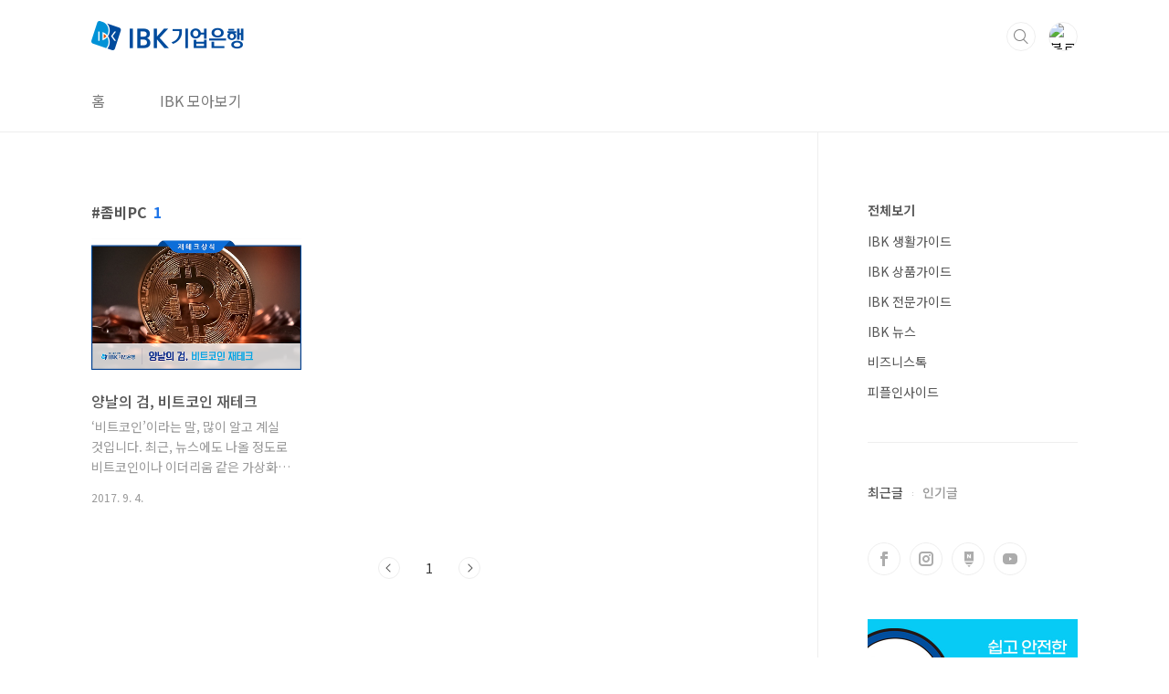

--- FILE ---
content_type: text/html;charset=UTF-8
request_url: https://blog.ibk.co.kr/tag/%EC%A2%80%EB%B9%84PC
body_size: 23931
content:
<!doctype html>
<html lang="ko">
                                                                                <head>
                <script type="text/javascript">if (!window.T) { window.T = {} }
window.T.config = {"TOP_SSL_URL":"https://www.tistory.com","PREVIEW":false,"ROLE":"guest","PREV_PAGE":"","NEXT_PAGE":"","BLOG":{"id":537436,"name":"smartibk","title":"IBK기업은행","isDormancy":false,"nickName":"IBK.Bank.Official","status":"open","profileStatus":"normal"},"NEED_COMMENT_LOGIN":true,"COMMENT_LOGIN_CONFIRM_MESSAGE":"이 블로그는 로그인한 사용자에게만 댓글 작성을 허용했습니다. 지금 로그인하시겠습니까?","LOGIN_URL":"https://www.tistory.com/auth/login/?redirectUrl=https://blog.ibk.co.kr/tag/%25EC%25A2%2580%25EB%25B9%2584PC","DEFAULT_URL":"https://blog.ibk.co.kr","USER":{"name":null,"homepage":null,"id":0,"profileImage":null},"SUBSCRIPTION":{"status":"none","isConnected":false,"isPending":false,"isWait":false,"isProcessing":false,"isNone":true},"IS_LOGIN":false,"HAS_BLOG":false,"IS_SUPPORT":false,"IS_SCRAPABLE":false,"TOP_URL":"http://www.tistory.com","JOIN_URL":"https://www.tistory.com/member/join","PHASE":"prod","ROLE_GROUP":"visitor"};
window.T.entryInfo = null;
window.appInfo = {"domain":"tistory.com","topUrl":"https://www.tistory.com","loginUrl":"https://www.tistory.com/auth/login","logoutUrl":"https://www.tistory.com/auth/logout"};
window.initData = {};

window.TistoryBlog = {
    basePath: "",
    url: "https://blog.ibk.co.kr",
    tistoryUrl: "https://smartibk.tistory.com",
    manageUrl: "https://smartibk.tistory.com/manage",
    token: "G1HrraQKwzYcs+HSTsn1h9eAsLWbaLkOPDO5k+WdOv1YUpiTfGNL+1R6Zd+64qcT"
};
var servicePath = "";
var blogURL = "";</script>

                
                
                
                        <!-- BusinessLicenseInfo - START -->
        
            <link href="https://tistory1.daumcdn.net/tistory_admin/userblog/userblog-7c7a62cfef2026f12ec313f0ebcc6daafb4361d7/static/plugin/BusinessLicenseInfo/style.css" rel="stylesheet" type="text/css"/>

            <script>function switchFold(entryId) {
    var businessLayer = document.getElementById("businessInfoLayer_" + entryId);

    if (businessLayer) {
        if (businessLayer.className.indexOf("unfold_license") > 0) {
            businessLayer.className = "business_license_layer";
        } else {
            businessLayer.className = "business_license_layer unfold_license";
        }
    }
}
</script>

        
        <!-- BusinessLicenseInfo - END -->
        <!-- GoogleAnalytics - START -->
        <script src="https://www.googletagmanager.com/gtag/js?id=UA-116957164-1" async="async"></script>
<script>window.dataLayer = window.dataLayer || [];
function gtag(){dataLayer.push(arguments);}
gtag('js', new Date());
gtag('config','UA-116957164-1', {
    cookie_domain: 'smartibk.tistory.com',
    cookie_flags: 'max-age=0;domain=.tistory.com',
    cookie_expires: 7 * 24 * 60 * 60 // 7 days, in seconds
});</script>

        <!-- GoogleAnalytics - END -->

<!-- System - START -->

<!-- System - END -->

        <!-- TistoryProfileLayer - START -->
        <link href="https://tistory1.daumcdn.net/tistory_admin/userblog/userblog-7c7a62cfef2026f12ec313f0ebcc6daafb4361d7/static/plugin/TistoryProfileLayer/style.css" rel="stylesheet" type="text/css"/>
<script type="text/javascript" src="https://tistory1.daumcdn.net/tistory_admin/userblog/userblog-7c7a62cfef2026f12ec313f0ebcc6daafb4361d7/static/plugin/TistoryProfileLayer/script.js"></script>

        <!-- TistoryProfileLayer - END -->

                
                <meta http-equiv="X-UA-Compatible" content="IE=Edge">
<meta name="format-detection" content="telephone=no">
<script src="//t1.daumcdn.net/tistory_admin/lib/jquery/jquery-3.5.1.min.js" integrity="sha256-9/aliU8dGd2tb6OSsuzixeV4y/faTqgFtohetphbbj0=" crossorigin="anonymous"></script>
<script type="text/javascript" src="//t1.daumcdn.net/tiara/js/v1/tiara-1.2.0.min.js"></script><meta name="referrer" content="always"/>
<meta name="google-adsense-platform-account" content="ca-host-pub-9691043933427338"/>
<meta name="google-adsense-platform-domain" content="tistory.com"/>
<meta name="description" content="생활 속 가치를 더하는, 유용한 정보가 가득한 IBK기업은행 블로그"/>

    <!-- BEGIN OPENGRAPH -->
    <meta property="og:type" content="website"/>
<meta property="og:url" content="https://blog.ibk.co.kr"/>
<meta property="og:site_name" content="IBK기업은행"/>
<meta property="og:title" content="'좀비PC' 태그의 글 목록"/>
<meta property="og:description" content="생활 속 가치를 더하는, 유용한 정보가 가득한 IBK기업은행 블로그"/>
<meta property="og:image" content="https://img1.daumcdn.net/thumb/R800x0/?scode=mtistory2&fname=https%3A%2F%2Ft1.daumcdn.net%2Fcfile%2Ftistory%2F2709143F54D0972024"/>
<meta property="og:article:author" content="'IBK.Bank.Official'"/>
    <!-- END OPENGRAPH -->

    <!-- BEGIN TWITTERCARD -->
    <meta name="twitter:card" content="summary_large_image"/>
<meta name="twitter:site" content="@TISTORY"/>
<meta name="twitter:title" content="'좀비PC' 태그의 글 목록"/>
<meta name="twitter:description" content="생활 속 가치를 더하는, 유용한 정보가 가득한 IBK기업은행 블로그"/>
<meta property="twitter:image" content="https://img1.daumcdn.net/thumb/R800x0/?scode=mtistory2&fname=https%3A%2F%2Ft1.daumcdn.net%2Fcfile%2Ftistory%2F2709143F54D0972024"/>
    <!-- END TWITTERCARD -->
<script type="module" src="https://tistory1.daumcdn.net/tistory_admin/userblog/userblog-7c7a62cfef2026f12ec313f0ebcc6daafb4361d7/static/pc/dist/index.js" defer=""></script>
<script type="text/javascript" src="https://tistory1.daumcdn.net/tistory_admin/userblog/userblog-7c7a62cfef2026f12ec313f0ebcc6daafb4361d7/static/pc/dist/index-legacy.js" defer="" nomodule="true"></script>
<script type="text/javascript" src="https://tistory1.daumcdn.net/tistory_admin/userblog/userblog-7c7a62cfef2026f12ec313f0ebcc6daafb4361d7/static/pc/dist/polyfills-legacy.js" defer="" nomodule="true"></script>
<link rel="stylesheet" type="text/css" href="https://t1.daumcdn.net/tistory_admin/www/style/font.css"/>
<link rel="stylesheet" type="text/css" href="https://tistory1.daumcdn.net/tistory_admin/userblog/userblog-7c7a62cfef2026f12ec313f0ebcc6daafb4361d7/static/style/content.css"/>
<link rel="stylesheet" type="text/css" href="https://tistory1.daumcdn.net/tistory_admin/userblog/userblog-7c7a62cfef2026f12ec313f0ebcc6daafb4361d7/static/pc/dist/index.css"/>
<script type="text/javascript">(function() {
    var tjQuery = jQuery.noConflict(true);
    window.tjQuery = tjQuery;
    window.orgjQuery = window.jQuery; window.jQuery = tjQuery;
    window.jQuery = window.orgjQuery; delete window.orgjQuery;
})()</script>
<script type="text/javascript" src="https://tistory1.daumcdn.net/tistory_admin/userblog/userblog-7c7a62cfef2026f12ec313f0ebcc6daafb4361d7/static/script/base.js"></script>
<script type="text/javascript" src="//developers.kakao.com/sdk/js/kakao.min.js"></script>

                
<meta charset="UTF-8">
<meta name="viewport" content="user-scalable=no, initial-scale=1.0, maximum-scale=1.0, minimum-scale=1.0, width=device-width">
<title>'좀비PC' 태그의 글 목록</title>
<link rel="stylesheet" href="https://tistory1.daumcdn.net/tistory/537436/skin/style.css?_version_=1664857803">
<script src="//t1.daumcdn.net/tistory_admin/lib/jquery/jquery-1.12.4.min.js"></script>
<style type="text/css">

.entry-content a, .post-header h1 em, .comments h2 .count {color:#1D74E8}
.comment-form .submit button:hover, .comment-form .submit button:focus {background-color:#1D74E8}



</style>

                
                
                <style type="text/css">.another_category {
    border: 1px solid #E5E5E5;
    padding: 10px 10px 5px;
    margin: 10px 0;
    clear: both;
}

.another_category h4 {
    font-size: 12px !important;
    margin: 0 !important;
    border-bottom: 1px solid #E5E5E5 !important;
    padding: 2px 0 6px !important;
}

.another_category h4 a {
    font-weight: bold !important;
}

.another_category table {
    table-layout: fixed;
    border-collapse: collapse;
    width: 100% !important;
    margin-top: 10px !important;
}

* html .another_category table {
    width: auto !important;
}

*:first-child + html .another_category table {
    width: auto !important;
}

.another_category th, .another_category td {
    padding: 0 0 4px !important;
}

.another_category th {
    text-align: left;
    font-size: 12px !important;
    font-weight: normal;
    word-break: break-all;
    overflow: hidden;
    line-height: 1.5;
}

.another_category td {
    text-align: right;
    width: 80px;
    font-size: 11px;
}

.another_category th a {
    font-weight: normal;
    text-decoration: none;
    border: none !important;
}

.another_category th a.current {
    font-weight: bold;
    text-decoration: none !important;
    border-bottom: 1px solid !important;
}

.another_category th span {
    font-weight: normal;
    text-decoration: none;
    font: 10px Tahoma, Sans-serif;
    border: none !important;
}

.another_category_color_gray, .another_category_color_gray h4 {
    border-color: #E5E5E5 !important;
}

.another_category_color_gray * {
    color: #909090 !important;
}

.another_category_color_gray th a.current {
    border-color: #909090 !important;
}

.another_category_color_gray h4, .another_category_color_gray h4 a {
    color: #737373 !important;
}

.another_category_color_red, .another_category_color_red h4 {
    border-color: #F6D4D3 !important;
}

.another_category_color_red * {
    color: #E86869 !important;
}

.another_category_color_red th a.current {
    border-color: #E86869 !important;
}

.another_category_color_red h4, .another_category_color_red h4 a {
    color: #ED0908 !important;
}

.another_category_color_green, .another_category_color_green h4 {
    border-color: #CCE7C8 !important;
}

.another_category_color_green * {
    color: #64C05B !important;
}

.another_category_color_green th a.current {
    border-color: #64C05B !important;
}

.another_category_color_green h4, .another_category_color_green h4 a {
    color: #3EA731 !important;
}

.another_category_color_blue, .another_category_color_blue h4 {
    border-color: #C8DAF2 !important;
}

.another_category_color_blue * {
    color: #477FD6 !important;
}

.another_category_color_blue th a.current {
    border-color: #477FD6 !important;
}

.another_category_color_blue h4, .another_category_color_blue h4 a {
    color: #1960CA !important;
}

.another_category_color_violet, .another_category_color_violet h4 {
    border-color: #E1CEEC !important;
}

.another_category_color_violet * {
    color: #9D64C5 !important;
}

.another_category_color_violet th a.current {
    border-color: #9D64C5 !important;
}

.another_category_color_violet h4, .another_category_color_violet h4 a {
    color: #7E2CB5 !important;
}
</style>

                
                <link rel="stylesheet" type="text/css" href="https://tistory1.daumcdn.net/tistory_admin/userblog/userblog-7c7a62cfef2026f12ec313f0ebcc6daafb4361d7/static/style/revenue.css"/>
<link rel="canonical" href="https://blog.ibk.co.kr"/>

<!-- BEGIN STRUCTURED_DATA -->
<script type="application/ld+json">
    {"@context":"http://schema.org","@type":"WebSite","url":"/","potentialAction":{"@type":"SearchAction","target":"/search/{search_term_string}","query-input":"required name=search_term_string"}}
</script>
<!-- END STRUCTURED_DATA -->
<link rel="stylesheet" type="text/css" href="https://tistory1.daumcdn.net/tistory_admin/userblog/userblog-7c7a62cfef2026f12ec313f0ebcc6daafb4361d7/static/style/dialog.css"/>
<link rel="stylesheet" type="text/css" href="//t1.daumcdn.net/tistory_admin/www/style/top/font.css"/>
<link rel="stylesheet" type="text/css" href="https://tistory1.daumcdn.net/tistory_admin/userblog/userblog-7c7a62cfef2026f12ec313f0ebcc6daafb4361d7/static/style/postBtn.css"/>
<link rel="stylesheet" type="text/css" href="https://tistory1.daumcdn.net/tistory_admin/userblog/userblog-7c7a62cfef2026f12ec313f0ebcc6daafb4361d7/static/style/tistory.css"/>
<script type="text/javascript" src="https://tistory1.daumcdn.net/tistory_admin/userblog/userblog-7c7a62cfef2026f12ec313f0ebcc6daafb4361d7/static/script/common.js"></script>

                
                </head>
                                                <body id="tt-body-tag" class="layout-aside-right paging-number">
                
                
                

<div id="acc-nav">
	<a href="#content">본문 바로가기</a>
</div>
<div id="wrap">
	<header id="header">
		<div class="inner">
			<h1>
				<a href="https://blog.ibk.co.kr/">
					
						<img src="https://tistory3.daumcdn.net/tistory/537436/skinSetting/3683d881158a4754af8d4186ea308557" alt="IBK기업은행">
					
					
				</a>
			</h1>
			<div class="util">
				<div class="search">
					
						<input type="text" name="search" value="" placeholder="검색내용을 입력하세요." onkeypress="if (event.keyCode == 13) { try {
    window.location.href = '/search' + '/' + looseURIEncode(document.getElementsByName('search')[0].value);
    document.getElementsByName('search')[0].value = '';
    return false;
} catch (e) {} }">
						<button type="submit" onclick="try {
    window.location.href = '/search' + '/' + looseURIEncode(document.getElementsByName('search')[0].value);
    document.getElementsByName('search')[0].value = '';
    return false;
} catch (e) {}">검색</button>
					
				</div>
				<div class="profile">
					<button type="button"><img alt="블로그 이미지" src="https://t1.daumcdn.net/cfile/tistory/2709143F54D0972024"/></button>
					<nav>
						<ul>
							<li><a href="https://smartibk.tistory.com/manage">관리</a></li>
							<li><a href="https://smartibk.tistory.com/manage/entry/post ">글쓰기</a></li>
							<li class="login"><a href="#">로그인</a></li>
							<li class="logout"><a href="#">로그아웃</a></li>
						</ul>
					</nav>
				</div>
				<button type="button" class="menu"><span>메뉴</span></button>
			</div>
			<nav id="gnb">
				<ul>
  <li class="t_menu_home first"><a href="/" target="">홈</a></li>
  <li class="t_menu_page last"><a href="/page/IBK관계사-바로가기" target="">IBK 모아보기</a></li>
</ul>
			</nav>
		</div>
	</header>
	<section id="container">
		
			<div class="main-slider">
				<ul>
					<li style="background-image: url(https://tistory1.daumcdn.net/tistory/537436/skinSetting/4a4b7acc438545fab9aa725f1042301b);">
						
						
							<span class="inner">
								<span class="box">
									
								</span>
							</span>
						
					</li>
					
					
				</ul>
			</div>
		
		<div class="content-wrap">
			<article id="content">
				

				

				

				

				
					<div class="post-header">
						<h1><span>좀비PC</span><em>1</em></h1>
					</div>
					
				

				

				<div class="inner">
					            
                

		
			<div class="post-item">
				<a href="/2218">
					<span class="thum">
						
							<img src="//i1.daumcdn.net/thumb/R450x0/?fname=https%3A%2F%2Ft1.daumcdn.net%2Fcfile%2Ftistory%2F99AE5F3359A5197301" alt="">
						
					</span>
					<span class="title">양날의 검, 비트코인 재테크</span>
					<span class="excerpt">&lsquo;비트코인&rsquo;이라는 말, 많이 알고 계실 것입니다. 최근, 뉴스에도 나올 정도로 비트코인이나 이더리움 같은 가상화폐가 큰 이슈로 떠오르고 있습니다. 이에 가상화폐를 채굴하는 사람들이 많아지고 있는데요. 광풍에 휩쓸려 무조건 가상화폐 시장에 도전하는 사람들은 실패를 하기 쉽다고 합니다. 오늘은 양날의 검, 비트코인 재테크에 대하여 알아봅니다. 비트코인은 무엇일까? 비트코인은 실제 돈은 아니나 물건을 사거나 서비스 이용료를 결제할 수 있는 이른바 &lsquo;가상화폐&rsquo;입니다. 지금 우리나라에서 사용하고 있는 화폐의 경우 한국은행에서 발행하는데, 비트코인은 발행하는 기구가 없습니다. 누구나 채굴을 하면 비트코인의 발행인이 될 수 있는 것입니다. 그러나 이 채굴의 절차는 꽤 까다롭습니다. 성능 좋은 컴퓨터로 수학 문제를 풀..</span>
				<span class="meta">
						<span class="date">2017. 9. 4.</span>
					</span>
				</a>
			</div>
		

		

	
                
            

				</div>

				

				

				
					<div class="pagination">
						<a  class="prev no-more-prev">이전</a>
						
							<a href="/tag/%EC%A2%80%EB%B9%84PC?page=1"><span class="selected">1</span></a>
						
						<a  class="next no-more-next">다음</a>
					</div>
				

				

			</article>
			<aside id="aside" class="sidebar">

					<div class="sidebar-1">
						
								<!-- 카테고리 -->
								<nav class="category">
									<ul class="tt_category"><li class=""><a href="/category" class="link_tit"> 전체보기 </a>
  <ul class="category_list"><li class=""><a href="/category/IBK%20%EC%83%9D%ED%99%9C%EA%B0%80%EC%9D%B4%EB%93%9C" class="link_item"> IBK 생활가이드 </a></li>
<li class=""><a href="/category/IBK%20%EC%83%81%ED%92%88%EA%B0%80%EC%9D%B4%EB%93%9C" class="link_item"> IBK 상품가이드 </a></li>
<li class=""><a href="/category/IBK%20%EC%A0%84%EB%AC%B8%EA%B0%80%EC%9D%B4%EB%93%9C" class="link_item"> IBK 전문가이드 </a></li>
<li class=""><a href="/category/IBK%20%EB%89%B4%EC%8A%A4" class="link_item"> IBK 뉴스 </a></li>
<li class=""><a href="/category/%EB%B9%84%EC%A6%88%EB%8B%88%EC%8A%A4%ED%86%A1" class="link_item"> 비즈니스톡 </a></li>
<li class=""><a href="/category/%ED%94%BC%ED%94%8C%EC%9D%B8%EC%82%AC%EC%9D%B4%EB%93%9C" class="link_item"> 피플인사이드 </a></li>
</ul>
</li>
</ul>

								</nav>
							
					</div>
					<div class="sidebar-2">
						
								<!-- 최근글/인기글 -->
								<div class="post-list tab-ui">
									<div id="recent" class="tab-list">
										<h2>최근글</h2>
										<ul>
											
										</ul>
									</div>
									<div id="popular" class="tab-list">
										<h2>인기글</h2>
										<ul>
											
										</ul>
									</div>
								</div>
							
								<!-- 소셜 채널 -->
								<div class="social-channel">
									<ul>
										<li class="facebook"><a href="https://www.facebook.com/IBK.bank.official">페이스북</a></li>
										<li class="instagram"><a href="https://www.instagram.com/goodibk/">인스타그램</a></li>
										<li class="twitter"><a href="https://post.naver.com/good_ibk">트위터</a></li>
										<li class="youtube"><a href="https://www.youtube.com/c/ibkbank_official">유투브</a></li>
									</ul>
								</div>
							
						<div class="module module_plugin"><!-- SB_Banner - START -->
<a href="https://www.ibk.co.kr/common/navigation.ibk?linkUrl=/financetech/efinance/mobileb/one_bank.jsp&pageId=SM01090000&banner=ibk_fnnsvc_slid_ione_p" target="_blink" style="display: block;margin-bottom:30px;"><img src="https://img1.daumcdn.net/thumb/R1280x0/?scode=mtistory2&fname=https%3A%2F%2Fblog.kakaocdn.net%2Fdna%2FnBW5O%2FbtrIY0ot9Ka%2FAAAAAAAAAAAAAAAAAAAAANBAtOpxBbBnCiBKQzKnUGwBIFzfoepE5EyfhRgnAEUk%2Fimg.jpg%3Fcredential%3DyqXZFxpELC7KVnFOS48ylbz2pIh7yKj8%26expires%3D1769871599%26allow_ip%3D%26allow_referer%3D%26signature%3DSA5LYUFQKLPgrtekGD4fcOpxPOo%253D" width="100%" alt="i-ONE bank 다운로드"></a>
<!-- SB_Banner - END -->
</div>
<div class="module module_plugin">        <!-- SB_Banner - START -->
        <a href="https://www.ibk.co.kr/common/navigation.ibk?linkUrl=/financetech/efinance/coop/boxpos_info.jsp&pageId=SM01130000
" target="_blank" style="display: block;margin-bottom:30px;"><img src="https://tistory3.daumcdn.net/tistory/537436/skin/images/ban_right.png" width="100%" alt="박스포스 앱 연결 배너"></a>
        <!-- SB_Banner - END -->
</div>

					</div>
				</aside>
		</div>
	</section>
	<hr>
	<footer id="footer">
		<div class="inner">
			<div class="order-menu">
				
					<a href="https://www.ibk.co.kr/">공식 홈페이지</a>
				
				
					<a href="https://www.ibk.co.kr/main/mainCustomerMain.ibk?pageId=CM00000000">고객센터</a>
				
				
				
			</div>
			<a href="#" class="page-top">TOP</a>
			<p class="meta">금융으로 만나는 새로운 세상, IBK기업은행</p>
			<p class="copyright">© Copyright. IBK(INDUSTRIAL BANK OF KOREA) All rights reserved.</p>
		</div>
	</footer>
</div>

<script src="https://tistory1.daumcdn.net/tistory/537436/skin/images/script.js?_version_=1664857803"></script>
<div class="#menubar menu_toolbar ">
  <h2 class="screen_out">티스토리툴바</h2>
</div>
<div class="#menubar menu_toolbar "></div>
<div class="layer_tooltip">
  <div class="inner_layer_tooltip">
    <p class="desc_g"></p>
  </div>
</div>
<div id="editEntry" style="position:absolute;width:1px;height:1px;left:-100px;top:-100px"></div>


                        <!-- CallBack - START -->
        <script>                    (function () { 
                        var blogTitle = 'IBK기업은행';
                        
                        (function () {
    function isShortContents () {
        return window.getSelection().toString().length < 30;
    }
    function isCommentLink (elementID) {
        return elementID === 'commentLinkClipboardInput'
    }

    function copyWithSource (event) {
        if (isShortContents() || isCommentLink(event.target.id)) {
            return;
        }
        var range = window.getSelection().getRangeAt(0);
        var contents = range.cloneContents();
        var temp = document.createElement('div');

        temp.appendChild(contents);

        var url = document.location.href;
        var decodedUrl = decodeURI(url);
        var postfix = ' [' + blogTitle + ':티스토리]';

        event.clipboardData.setData('text/plain', temp.innerText + '\n출처: ' + decodedUrl + postfix);
        event.clipboardData.setData('text/html', '<pre data-ke-type="codeblock">' + temp.innerHTML + '</pre>' + '출처: <a href="' + url + '">' + decodedUrl + '</a>' + postfix);
        event.preventDefault();
    }

    document.addEventListener('copy', copyWithSource);
})()

                    })()</script>

        <!-- CallBack - END -->

                
                <div style="margin:0; padding:0; border:none; background:none; float:none; clear:none; z-index:0"></div>
<script type="text/javascript" src="https://tistory1.daumcdn.net/tistory_admin/userblog/userblog-7c7a62cfef2026f12ec313f0ebcc6daafb4361d7/static/script/common.js"></script>
<script type="text/javascript">window.roosevelt_params_queue = window.roosevelt_params_queue || [{channel_id: 'dk', channel_label: '{tistory}'}]</script>
<script type="text/javascript" src="//t1.daumcdn.net/midas/rt/dk_bt/roosevelt_dk_bt.js" async="async"></script>

                
                <script>window.tiara = {"svcDomain":"user.tistory.com","section":"블로그","trackPage":"태그목록_보기","page":"태그","key":"537436","customProps":{"userId":"0","blogId":"537436","entryId":"null","role":"guest","trackPage":"태그목록_보기","filterTarget":false},"entry":null,"kakaoAppKey":"3e6ddd834b023f24221217e370daed18","appUserId":"null","thirdProvideAgree":null}</script>
<script type="module" src="https://t1.daumcdn.net/tistory_admin/frontend/tiara/v1.0.6/index.js"></script>
<script src="https://t1.daumcdn.net/tistory_admin/frontend/tiara/v1.0.6/polyfills-legacy.js" nomodule="true" defer="true"></script>
<script src="https://t1.daumcdn.net/tistory_admin/frontend/tiara/v1.0.6/index-legacy.js" nomodule="true" defer="true"></script>

                </body>
<script>
	 if(window.location.href.includes('IBK%EA%B4%80%EA%B3%84%EC%82%AC-%EB%B0%94%EB%A1%9C%EA%B0%80%EA%B8%B0')) {
         if(window.location.href.includes('IBK%EA%B4%80%EA%B3%84%EC%82%AC-%EB%B0%94%EB%A1%9C%EA%B0%80%EA%B8%B0')) {
        let cover = document.querySelector('.post-cover')
        cover.style.display= 'none'
    }
    }
</script>
</html>